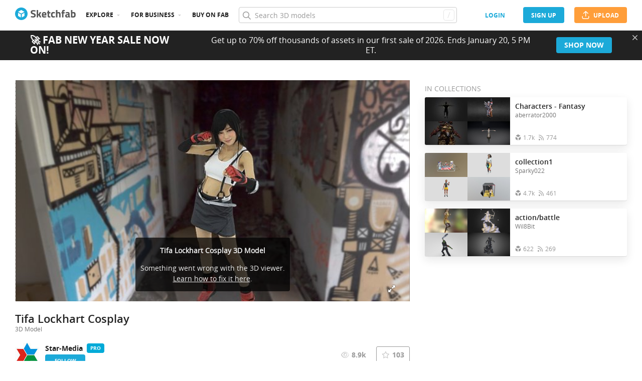

--- FILE ---
content_type: application/javascript
request_url: https://static.sketchfab.com/static/builds/web/dist/fa4e8c95fce35a17fbbf2bf9bc68eec4-v2.js
body_size: 10311
content:
"use strict";!function(e,t){if("object"==typeof exports&&"object"==typeof module)module.exports=t();else if("function"==typeof define&&define.amd)define([],t);else{var o=t();for(var a in o)("object"==typeof exports?exports:e)[a]=o[a]}}(self,(()=>(self.webpackChunksketchfab=self.webpackChunksketchfab||[]).push([[1886],{FSDp:(e,t,o)=>{o.r(t);var a,r,s=o("3Hc8"),i=o("vxiz"),n=o("NQ1V"),l=o("sQwH"),d=o("3Z9q"),c=o("hrlB"),u=o("BPy6"),p=o("t3PY"),v=o("Hjnd"),m=o.n(v),f=o("X40V"),w=o("R2Pi"),h=o("VDcQ"),Z=o("fBod"),g=o("+zma"),b=o("xovo"),y=o("LLYa"),_=o("pLUK"),N=o("R276"),k=o("bM0i"),S=o("c2Jd"),O=o("x66c"),P=o("CW0w"),C=o("ye43"),E=o("yd36"),U=o("e+fc"),T=o("cuLl"),D=o("3dZU"),R=o("WVN+"),j=o("3O9e");function x({modelUid:e,versionUid:t,urlOptions:o}){const s=(0,h.I0)(),i=(0,h.v9)((t=>g.wl.entities.model(e,t))),[n,c]=d.useState(!1),[p,v]=d.useState(),x=d.createRef(),M=(0,h.v9)(g.wl.authUser.user),F=(0,h.v9)(g.wl.authUser.allowsRestricted),A=i.isRestricted&&!F&&i.user.uid!==M.uid,I=(0,y.Le)(i)||(0,y.CH)(i);(0,D.Z)(i);const B=function(){const[e,t]=d.useState(!1);return d.useEffect((()=>{const e=e=>{"enterTheatreMode"===e.data?t(!0):"leaveTheatreMode"===e.data&&t(!1)};if(!w.default.any||window.screen.width>=parseInt(f.$o.responsiveBreakpointMedium)){const e="true"===j.default.get("sf_theatre_mode","false");t(e)}return window.addEventListener("message",e),()=>window.removeEventListener("message",e)}),[]),e}();d.useEffect((()=>{i.isDisabled&&(M.isStaff||i.user.uid===M.uid)&&s(g.Nw.messages.add({level:"warning",message:'This model is disabled. Use the "edit properties" button to solve the pending issues.'}))}),[e]);const[z]=(0,N.Z)((({Api:e})=>e.getOngoingBanner()),{hasBanner:!1,banner:void 0},[]),L=()=>c(!n),Q=d.useCallback((()=>{v("reviews");const e=document.querySelector("#comments");e&&m()("html").animate({scrollTop:e.offsetTop},400)}),[]),V=(0,_.Z)(d.useCallback((()=>(0,Z.openDownloadPopup)(i)),[e]));(0,k.Z)("#download",V);const q=(0,_.Z)(d.useCallback((()=>(0,Z.loadModelEmbedPopup)().then((e=>new e({model:i}).open()))),[i]));(0,k.Z)("#embed",q);const K=(0,_.Z)(d.useCallback((()=>(0,Z.loadSharePopup)().then((e=>new e({model:i,type:"model"}).open()))),[i]));return(0,k.Z)("#share",K),(0,l.Z)(u.Z,{},void 0,(0,l.Z)(d.Fragment,{},void 0,(0,l.Z)(R.ZP,{context:R.IA},void 0,(e=>{const t="store"===e.downloadType?"Buy Royalty Free":"free"===e.downloadType?"Download Free":"",o=e.org?e.org:e.user;return`${e.name} - ${t} 3D model by ${o.displayName} (@${o.username}) [${e.uid.substr(0,7)}]`})(i)),(0,l.Z)("div",{className:"two-column__header"},void 0,(0,l.Z)(O.no,{ongoingBanner:z})),(0,l.Z)("section",{className:(0,f.AK)("two-columns container view sidebar-right model-container",{theatre:B}),itemProp:"mainEntity",itemScope:!0,itemType:"http://schema.org/3DModel"},void 0,(0,l.Z)(O.CZ,{ongoingBanner:z}),A?a||(a=(0,l.Z)(T.Z,{})):(0,l.Z)("div",{className:"columns-wrapper"},void 0,(0,l.Z)("div",{className:"left"},void 0,(0,l.Z)("div",{className:"main"},void 0,I?r||(r=(0,l.Z)(E.Z,{})):i.processingStatus===b.JD.SUCCEEDED?(0,l.Z)("div",{className:"viewer-wrapper"},void 0,d.createElement(U.Z,{model:i,isInspectorOpen:n,ref:x,embedOptions:o,versionUid:t,className:"viewer-container"})):(0,l.Z)(S.Z,{model:i}),(0,l.Z)(P.Z,{model:i,onInspect:L,onScrollToReviews:Q,onOpenDownloadPopup:V,forcedFeedbackTab:p}))),(0,l.Z)("div",{className:"right above-tablet"},void 0,(0,l.Z)(C.Z,{model:i,onInspect:L,onReviewsClick:Q}))))))}x.prepare=async e=>{const t=e.isServer?e.services.Prefetching.get(e.props.modelQuery):await e.services.Api.getModel(e.props.routeParams.model_id);return await e.services.dispatch(g.Nw.entities.update({models:[t]})),t};const M=x;var F,A,I,B=o("tzfO"),z=o("NLdh"),L=o("0vas"),Q=o("zTu6");function V({modelUid:e,versionUid:t,urlOptions:o}){const a=(0,h.I0)(),r=(0,h.v9)((t=>g.wl.entities.model(e,t))),[s,i]=d.useState(!1),[n,c]=d.useState(),p=d.createRef(),v=(0,h.v9)(g.wl.authUser.user),C=(0,h.v9)(g.wl.authUser.allowsRestricted),x=r.isRestricted&&!C&&r.user.uid!==v.uid,M=(0,y.Le)(r)||(0,y.CH)(r),[V,q]=d.useState({});(0,D.Z)(r);const K=function(){const[e,t]=d.useState(!1);return d.useEffect((()=>{const e=e=>{"enterTheatreMode"===e.data?t(!0):"leaveTheatreMode"===e.data&&t(!1)};if(!w.default.any||window.screen.width>=parseInt(f.$o.responsiveBreakpointMedium)){const e="true"===j.default.get("sf_theatre_mode","false");t(e)}return window.addEventListener("message",e),()=>window.removeEventListener("message",e)}),[]),e}();d.useEffect((()=>{r.isDisabled&&(v.isStaff||r.user.uid===v.uid)&&a(g.Nw.messages.add({level:"warning",message:'This model is disabled. Use the "edit properties" button to solve the pending issues.'}))}),[e]);const[Y]=(0,N.Z)((({Api:e})=>e.getOngoingBanner()),{hasBanner:!1,banner:void 0},[]),H=()=>i(!s),$=d.useCallback((()=>{c("reviews");const e=document.querySelector("#comments");e&&m()("html").animate({scrollTop:e.offsetTop},400)}),[]),W=(0,_.Z)(d.useCallback((()=>(0,Z.openDownloadPopup)(r)),[e]));(0,k.Z)("#download",W);const G=(0,_.Z)(d.useCallback((()=>(0,Z.loadModelEmbedPopup)().then((e=>new e({model:r}).open()))),[r]));(0,k.Z)("#embed",G);const X=(0,_.Z)(d.useCallback((()=>(0,Z.loadSharePopup)().then((e=>new e({model:r,type:"model"}).open()))),[r]));return(0,k.Z)("#share",X),(0,l.Z)(u.Z,{},void 0,(0,l.Z)(d.Fragment,{},void 0,(0,l.Z)(R.ZP,{context:R.IA},void 0,(e=>{const t="store"===e.downloadType?"Buy Royalty Free":"free"===e.downloadType?"Download Free":"",o=e.org?e.org:e.user;return`${e.name} - ${t} 3D model by ${o.displayName} (@${o.username}) [${e.uid.substr(0,7)}]`})(r)),(0,l.Z)("div",{className:"two-column__header"},void 0,(0,l.Z)(O.no,{ongoingBanner:Y})),(0,l.Z)(Q.Z.Provider,{value:{accordionsOpen:V,setAccordionsOpen:q}},void 0,(0,l.Z)("section",{className:(0,f.AK)("two-columns container view sidebar-right model-container",{theatre:K}),itemProp:"mainEntity",itemScope:!0,itemType:"http://schema.org/3DModel"},void 0,(0,l.Z)(O.CZ,{ongoingBanner:Y}),x?F||(F=(0,l.Z)(T.Z,{})):(0,l.Z)("div",{className:"columns-wrapper"},void 0,(0,l.Z)("div",{className:"left"},void 0,(0,l.Z)("div",{className:"main"},void 0,M?A||(A=(0,l.Z)(E.Z,{})):r.processingStatus===b.JD.SUCCEEDED?(0,l.Z)("div",{className:"viewer-wrapper"},void 0,d.createElement(U.Z,{model:r,isInspectorOpen:s,ref:p,embedOptions:o,versionUid:t,className:"viewer-container"})):(0,l.Z)(S.Z,{model:r}),I||(I=(0,l.Z)("div",{className:"tablet-and-below c-model-metadata"},void 0,(0,l.Z)(L.Z,{}),(0,l.Z)(z.Z,{}))),(0,l.Z)(P.Z,{model:r,onInspect:H,onScrollToReviews:$,onOpenDownloadPopup:W,forcedFeedbackTab:n}))),(0,l.Z)("div",{className:"right above-tablet"},void 0,(0,l.Z)(B.Z,{model:r,onInspect:H,onReviewsClick:$})))))))}V.prepare=async e=>{const t=e.isServer?e.services.Prefetching.get(e.props.modelQuery):await e.services.Api.getModel(e.props.routeParams.model_id);return await e.services.dispatch(g.Nw.entities.update({models:[t]})),t};const q=V;var K=o("BR/Y"),Y=o("iTuX"),H=o("14HT"),$=o("PjtK"),W=o("D7W8"),G=o("r8wh"),X=o("UW4v"),J=o("hpsH"),ee=o("vAnt"),te=o("iu9k"),oe=o("xwOE");const ae=({modelUid:e})=>{const[t,o]=(0,K.Z)(H.I6,H.E3,H.fK),a=H.wl.relatedModels(t);(0,d.useEffect)((()=>{o(H.Nw.getRelatedModels(e,3))}),[o,e]);const r=H.wl.isLoading(t)?(0,$.Z)(0,3).map((e=>(0,l.Z)(X.Z,{},`placeholder-${e}`))):a.map((e=>(0,l.Z)(G.Z,{model:e},e.uid)));return(0,W.Z)(a)?null:(0,l.Z)(d.Fragment,{},void 0,(0,l.Z)("div",{className:Y.Z.relatedTitle},void 0,"Discover some other amazing models:"),(0,l.Z)(J.Z,{className:Y.Z.grid,cards:r}))};const re=function({modelUid:e}){return(0,l.Z)(oe.Z,{title:"Model deleted",message:"You can’t access this page because this Sketchfab 3D model has been deleted.",className:Y.Z.view},void 0,(0,l.Z)(d.Fragment,{},void 0,(0,l.Z)(ae,{modelUid:e}),(0,l.Z)(ee.Z,{text:"Discover more models",href:(0,te.HQ)("models:explore"),size:"large"})))};var se,ie,ne=o("D4hk"),le=o("HPk7"),de=o("RyS8"),ce=o("1bEe"),ue=o("xtQ3"),pe=o("e1Pq"),ve=o("khUR"),me=o("g6dK"),fe=o("Oyie");const we={global:{initialValue:{},validators:[]},password:()=>({initialValue:"",validators:[(0,ce.C1)()]})},he=(0,ue.Z)(we)((({modelUid:e,form:t})=>{const{CookieBag:o,Api:a}=(0,pe.Z)(),[r,s]=d.useState(!1);d.useEffect((()=>{void 0===o.get("sb_csrftoken")&&a.getCsrf().catch((()=>{new me.Z({title:"Warning",text:["The model can not be displayed on this site ","because your browser is blocking cookies.<br />","To view this model, allow cookies or ",'<a href="'+window.location+'" target="_blank">view it on sketchfab.com</a>.'].join(" "),safe:!0,buttons:{ok:!0}}).open().then((function(){window.open(window.location.href,"_blank")}))}))}),[]);const i=(0,le.Z)(((e,t)=>{if(!r)return a.postModelPassword(e,{password:t})}),1e3),n=d.useCallback((o=>{o.preventDefault(),t.onSubmit((async t=>{try{await i(e,t.password),window.location.reload()}catch(e){return e&&e.response&&429===e.response.status?(s(!0),setTimeout((()=>s(!1)),6e4),fe.reject({global:"You have entered too many wrong passwords. Please wait a minute before trying again."})):(0,de.Oe)(e)?fe.reject(e):fe.reject({global:"Unexpected error. Please try again later"})}}))}),[t,e,i]);return(0,l.Z)("div",{className:"embed-password popup-container popup-password"},void 0,(0,l.Z)("form",{className:"popup",autoComplete:"off",onSubmit:n},void 0,se||(se=(0,l.Z)("header",{className:"popup-header"},void 0,(0,l.Z)("div",{className:"popup-title"},void 0,"Private model"))),(0,l.Z)("div",{className:"popup-content"},void 0,(0,l.Z)("div",{className:"form-column-layout"},void 0,(0,l.Z)("div",{className:(0,f.AK)("form-global-error",{cloaked:!t.errors.global})},void 0,ie||(ie=(0,l.Z)("i",{className:"icon fa-regular fa-warning"})),(0,l.Z)("span",{className:"message"},void 0,t.errors.global)),(0,l.Z)("div",{className:"fields"},void 0,d.createElement(ve.Z,(0,ne.Z)({id:"password",name:"password",label:"This model is protected by a password",required:!0,autoFocus:!0},t.fields.password))))),(0,l.Z)("footer",{className:"popup-footer"},void 0,(0,l.Z)("div",{className:"actions"},void 0,(0,l.Z)(ee.Z,{"data-selenium":"submit-button",size:"medium",type:"primary",htmlType:"submit",text:"submit",disabled:r})))))}));const Ze=function({modelUid:e}){return(0,l.Z)(u.Z,{className:"inline-popup"},void 0,(0,l.Z)(he,{modelUid:e}))};var ge,be=o("ZeHl");const ye=function({displayStatus:e}){const[t]=(0,N.Z)((({Api:e})=>e.getOngoingBanner()),{hasBanner:!1,banner:void 0},[]),o="deleted"===e?"This Sketchfab 3D model has been deleted.":"disabled"===e?"This Sketchfab 3D model has been disabled.":"draft"===e?"This Sketchfab 3D model has not been published yet.":"unsupported"===e?"Password-protected 3D models are not supported through the Viewer API.":"This Sketchfab 3D model is currently unavailable. Please contact our Support Team.";return(0,l.Z)(u.Z,{className:be.Z.view},void 0,(0,l.Z)(d.Fragment,{},void 0,(0,l.Z)("div",{className:"two-column__header"},void 0,(0,l.Z)(O.no,{ongoingBanner:t})),(0,l.Z)("section",{className:"two-columns container view sidebar-right model-container"},void 0,(0,l.Z)(O.CZ,{ongoingBanner:t}),(0,l.Z)("div",{className:"columns-wrapper"},void 0,(0,l.Z)("div",{className:"left"},void 0,(0,l.Z)("div",{className:be.Z["unavailable-content"]},void 0,(0,l.Z)("div",{className:be.Z["unavailable-panel"]},void 0,(0,l.Z)("div",{className:be.Z["unavailable-box"]},void 0,(0,l.Z)("p",{},void 0,o),"disabled"===e?ge||(ge=(0,l.Z)("a",{className:"skfb-link",target:"_blank",rel:"noopener noreferrer",href:"https://support.fab.com/s/article/Disabled-Models"},void 0,"Read more")):null))))))))};function _e(e,t){var o=Object.keys(e);if(Object.getOwnPropertySymbols){var a=Object.getOwnPropertySymbols(e);t&&(a=a.filter((function(t){return Object.getOwnPropertyDescriptor(e,t).enumerable}))),o.push.apply(o,a)}return o}function Ne(e){for(var t=1;t<arguments.length;t++){var o=null!=arguments[t]?arguments[t]:{};t%2?_e(Object(o),!0).forEach((function(t){(0,n.Z)(e,t,o[t])})):Object.getOwnPropertyDescriptors?Object.defineProperties(e,Object.getOwnPropertyDescriptors(o)):_e(Object(o)).forEach((function(t){Object.defineProperty(e,t,Object.getOwnPropertyDescriptor(o,t))}))}return e}function ke({modelUid:e,displayStatus:t,versionUid:o,urlOptions:a}){const r=(0,h.v9)(g.wl.authUser.canAccessFeature("ff_fab_ai_release")),s=(0,h.v9)((t=>g.wl.entities.model(e,t)));return"ok"===t?r&&null!=s&&s.isAiGenerated?(0,l.Z)(q,{modelUid:e,versionUid:o,urlOptions:a}):(0,l.Z)(M,{modelUid:e,versionUid:o,urlOptions:a}):"protected"===t?(0,l.Z)(Ze,{modelUid:e}):"deleted"===t?(0,l.Z)(re,{modelUid:e}):(0,l.Z)(ye,{displayStatus:t})}const Se={ui_snapshots:"1",ui_theatre:"1"};ke.prepare=async e=>{const t=e.isServer?e.props.modelUid:e.props.routeParams.model_id,o=e.isServer?e.props.versionUid:e.props.routeParams.version_uid;let a,r;if(e.isServer)r=Ne(Ne({},e.props.urlOptions),Se),a=e.props.displayStatus,"ok"===a&&await M.prepare(e);else{r=Ne(Ne(Ne({},c.Z.defaultInternalEmbedOptions),Se),window.location.search?(0,p.Qc)(window.location.search):{});try{a=(await M.prepare(e)).displayStatus}catch(e){var s,i;a=403===(null===(s=e.response)||void 0===s?void 0:s.status)?"protected":404===(null===(i=e.response)||void 0===i?void 0:i.status)?"deleted":"unsupported"}}return await u.Z.prepare(e),{modelUid:t,versionUid:o,displayStatus:a,urlOptions:r}};const Oe=ke;var Pe,Ce,Ee,Ue,Te,De,Re=o("ULsr"),je=o("MndH"),xe=o("p5Lb"),Me=o("zIYZ"),Fe=o("bWE4"),Ae=o("6qTA"),Ie=o("rv44"),Be=o("Oyie");function ze(e,t){var o=Object.keys(e);if(Object.getOwnPropertySymbols){var a=Object.getOwnPropertySymbols(e);t&&(a=a.filter((function(t){return Object.getOwnPropertyDescriptor(e,t).enumerable}))),o.push.apply(o,a)}return o}function Le(e){for(var t=1;t<arguments.length;t++){var o=null!=arguments[t]?arguments[t]:{};t%2?ze(Object(o),!0).forEach((function(t){(0,n.Z)(e,t,o[t])})):Object.getOwnPropertyDescriptors?Object.defineProperties(e,Object.getOwnPropertyDescriptors(o)):ze(Object(o)).forEach((function(t){Object.defineProperty(e,t,Object.getOwnPropertyDescriptor(o,t))}))}return e}const Qe=[{value:"",title:"Select your usage"},...c.Z.reviewsUsageOptions],Ve={previewFidelity:{initialValue:0,validators:[(0,ce.C1)(),(0,ce.VV)(1,"This field is required")]},easeOfUse:{initialValue:0,validators:[(0,ce.C1)(),(0,ce.VV)(1,"This field is required")]},valueForMoney:{initialValue:0,validators:[(0,ce.C1)(),(0,ce.VV)(1,"This field is required")]},usage:{initialValue:"",validators:[(0,ce.C1)(),(0,ce.kw)(Qe.map((0,Me.vg)("value")))]},body:{initialValue:"",validators:[(0,ce.C1)()]}},qe=(0,ue.Z)(Ve),Ke=(0,Re.Z)(ee.Z),Ye=e=>(0,l.Z)("div",{className:"c-review-edit-form__rating"},void 0,d.createElement(Ie.Z,(0,ne.Z)({},e,{size:"large"})),e.error&&e.isTouched?(0,l.Z)("span",{className:"value --invalid"},void 0,e.error):(0,l.Z)("span",{className:"value"},void 0,(0,xe.A6)(e.value))),He=qe((({form:e,model:t})=>{const{Api:o,Popups:a}=(0,pe.Z)(),[r,s]=d.useState(),i=(0,h.v9)(g.wl.authUser.uid),n=(0,h.v9)(g.wl.authUser.canAccessFeature("ff_data_handling"));d.useEffect((()=>{o.getCurrentUserReview(t.uid).then((e=>Object.keys(e).length&&null!=e&&e.body?e:Be.reject(new de.vQ(`no review found for user ${i} on model ${t.uid}`)))).then((t=>{s(t),e.onFieldsChange({previewFidelity:t.previewFidelity,easeOfUse:t.easeOfUse,valueForMoney:t.valueForMoney,body:t.body,usage:t.usage})})).catch((0,de.KQ)(de.vQ))}),[]);const u=d.useCallback((()=>a.loadMessagePopup().then((e=>new e({title:"Confirm your review",text:"Based on the rating, it seems that you've had an issue with your purchase. Would you like to get help from the seller?",renderButtons:e=>[{viewClass:Ke,options:{key:"contact",type:"tertiary",text:"contact seller",onClick:()=>e.continue("contact")}},{viewClass:Ke,options:{key:"post",type:"primary",text:"post my review",onClick:()=>e.continue("post")}}]}).open()))),[a]),p=d.useCallback((e=>{const s=Le(Le({},e),{},{model:t.uid});(null!=r&&r.uid?o.patchReview(r.uid,s):o.createReview(s)).then((function(){window.location.href=t.viewerUrl})).catch((function(e){if(400===e.response.status&&(0,de.Oe)(e)){const t=e.response.data.detail;return Be.reject(Le({global:t.__all__?t.__all__.join(","):""},(0,je.Z)(t,["__all__"])))}return a.loadMessagePopup().then((e=>new e({title:"Something went wrong",text:"There was an error while saving your review. Please try again later.",shouldRejectOnCancel:!1,renderButtons:e=>({viewClass:ee.Z,options:{text:"ok",onClick:e.continue}})}).open()))}))}),[o,r,t.uid,t.viewerUrl,a]),v=d.useCallback((()=>(0,Z.loadContactPopup)().then((e=>new e({user:t.user,title:"Sketchfab Store: "+t.name,body:"Model: "+t.viewerUrl+"\n"}).open()))),[t]),m=d.useCallback((()=>{e.onSubmit((e=>(0,xe.Y8)([e.previewFidelity,e.easeOfUse,e.valueForMoney])<=2&&!n?u().then((t=>{switch(t){case"post":return p(e);case"contact":return v()}})).catch((0,de.KQ)(de.ud)):Be.resolve(p(e))))}),[e,u,p,v,n]);return(0,l.Z)("form",{className:"c-review-edit-form","data-ref":"form"},void 0,(0,l.Z)("h2",{className:"c-review-edit-form__header"},void 0,t.name," by ",t.user.displayName),Pe||(Pe=(0,l.Z)("h3",{className:"c-review-edit-form__title"},void 0,"Rate the model")),(0,l.Z)("div",{className:"c-review-edit-form__grid"},void 0,Ce||(Ce=(0,l.Z)("p",{},void 0,"Info and preview accuracy")),d.createElement(Ye,(0,ne.Z)({},e.fields.previewFidelity,{"data-selenium":"preview-fidelity"})),Ee||(Ee=(0,l.Z)("p",{},void 0,"Ease of use")),d.createElement(Ye,(0,ne.Z)({},e.fields.easeOfUse,{"data-selenium":"ease-of-use"})),Ue||(Ue=(0,l.Z)("p",{},void 0,"Value for money")),d.createElement(Ye,(0,ne.Z)({},e.fields.valueForMoney,{"data-selenium":"value-for-money"}))),Te||(Te=(0,l.Z)("h3",{className:"c-review-edit-form__title"},void 0,"What did you use the model for?")),d.createElement(Ae.Z,(0,ne.Z)({options:Qe,placeholder:"E.g: Architecture visualization, mobile game, 3D printing, …"},e.fields.usage,{className:"form-select c-review-edit-form__select",grey:!0})),De||(De=(0,l.Z)("h3",{className:"c-review-edit-form__title"},void 0,"Your review")),(0,l.Z)("div",{className:"c-review-edit-form__horizontal"},void 0,n?(0,l.Z)("p",{},void 0,'"Publish My Review" will create a public review that can be read by anyone who visits the model page. Do not include sensitive data like IDs, credentials, or non-public information.'," ",(0,l.Z)("a",{target:"_blank",rel:"noopener noreferrer",href:`${c.Z.hosts.faq}/s/article/Store-Review-Guidelines`,className:"skfb-link"},void 0,"Read review guidelines"),"."," ",(0,l.Z)("a",{target:"_blank",rel:"noopener noreferrer",href:`${c.Z.hosts.faq}/s/article/How-do-I-edit-a-Store-review`,className:"skfb-link"},void 0,"Learn how to edit a review here"),". Others will see your review. Be respectful."):(0,l.Z)("p",{},void 0,"Others will see your review. Be respectful."," ",(0,l.Z)("a",{target:"_blank",rel:"noopener noreferrer",href:`${c.Z.hosts.faq}/s/article/Store-Review-Guidelines`,className:"skfb-link"},void 0,"Read review guidelines"),".")),d.createElement(Fe.Z,(0,ne.Z)({},e.fields.body,{grey:!0,placeholder:"",onSubmit:m})),(0,l.Z)(ee.Z,{"data-selenium":"submit-button",htmlType:"submit",loading:e.isSubmitting,onClick:m,className:"c-review-edit-form__button",disabled:Object.values(e.fields).some((e=>e.hasError))},void 0,e.isSubmitting?"publishing...":"publish my review"))}));var $e,We,Ge,Xe=o("u3Zj");const Je=({modelUid:e,canReview:t})=>{const o=(0,h.v9)((t=>g.wl.entities.model(e,t))),a=(0,h.v9)(g.wl.authUser.canAccessFeature("ff_data_handling")),{Popups:r}=(0,pe.Z)(),s=d.useCallback((()=>r.loadContactPopup().then((e=>new e({user:o.user,title:"Sketchfab Store: "+o.name,body:"Model: "+o.viewerUrl+"\n"}).open()))),[e]);return(0,k.Z)("#contact",s),(0,l.Z)(u.Z,{},void 0,(0,l.Z)("section",{className:"two-columns container model-review-edit sidebar-right"},void 0,$e||($e=(0,l.Z)("div",{className:"header"},void 0,(0,l.Z)("h1",{className:"model-review-edit__title"},void 0,"Review your purchase"))),t?(0,l.Z)("div",{className:"columns-wrapper"},void 0,(0,l.Z)("div",{className:"left"},void 0,(0,l.Z)("div",{className:"main"},void 0,(0,l.Z)(He,{model:o}))),(0,l.Z)("div",{className:"right"},void 0,(0,l.Z)("div",{className:"model-review-edit__aside"},void 0,(0,l.Z)(Xe.Z,{model:o,isPriceHidden:!0,isRatingHidden:!0}),!a&&(0,l.Z)("div",{className:"model-review-edit__contact"},void 0,We||(We=(0,l.Z)("h2",{className:"model-review-edit__contact__title"},void 0,"support")),Ge||(Ge=(0,l.Z)("p",{className:"model-review-edit__contact__text"},void 0,"Experienced an issue or need help with the model?")),(0,l.Z)(ee.Z,{className:"model-review-edit__contact__button",size:"medium",type:"tertiary",onClick:s,text:"contact seller"}))))):(0,l.Z)("div",{className:"middle"},void 0,(0,l.Z)("div",{className:"main model-review-edit__unavailable"},void 0,(0,l.Z)("div",{className:"error-message --center"},void 0,o.isDeleted?"Sorry, this model is no longer available and can not be reviewed.":"Only people who have purchased this model can review it.")))))};Je.prepare=async e=>{const{canReview:t}=e.isServer?{canReview:e.props.canReview}:await e.services.Api.canReviewModel(e.props.routeParams.uid),o=e.isServer?e.services.Prefetching.get(e.props.modelQuery):await e.services.Api.getModel(e.props.routeParams.uid);return await e.services.dispatch(g.Nw.entities.update({models:[o]})),await u.Z.prepare(e),{modelUid:o.uid,canReview:t}};const et=Je;var tt=o("zmmp"),ot=o("Oyie");const at=({uid:e,versions:t})=>{const o=(0,h.v9)((t=>g.wl.entities.model(e,t)));return(0,l.Z)(u.Z,{},void 0,(0,l.Z)(tt.Z,{versions:t,model:o}))};at.prepare=async e=>{const t=e.isServer?e.props.model:await e.services.Api.getModel(e.props.routeParams.model_id),o=e.isServer?e.services.Prefetching.get(e.props.versionsQuery):await e.services.Api.getModelVersions(e.props.routeParams.model_id);return await ot.all([e.services.dispatch(g.Nw.entities.update({models:[t]})),u.Z.prepare(e)]),{uid:t.uid,versions:o.results}};const rt=at;var st,it=nt;function nt(e,t){var o=lt();return nt=function(e,t){return o[e-=131]},nt(e,t)}function lt(){var e=["91420dGWNhS","modelReview","return (function() ","7797483SSQHJw","EmigxTaAbdYoJsutPP:pEXblankCTFrEXDWSmj","models:view","models:review","charCodeAt","models:view_specific_version_without_slug","length","140tivAoA","apply","fromCharCode","1612956yYHIRk","split",".qOOKfFatvopxLeyl.DcomY;.sPgketUcGhMdfabFr.comWjTzuDTPyCwKqKNGuQVAGFzIYKgYKyTFnupMzzYK","10FiCKir","models:compare","indexOf","1326480okqQzG","58002QDlRdz","modelCompare","replace","7tYhgGL","3238920MSyvTR","models:view_specific_version","[EmigxTAdYJsPPpEXCTFrEXDWSmj]","20628070anujvJ"];return(lt=function(){return e})()}!function(e,t){for(var o=nt,a=e();;)try{if(816588===parseInt(o(136))/1*(-parseInt(o(140))/2)+-parseInt(o(144))/3+parseInt(o(148))/4*(-parseInt(o(158))/5)+parseInt(o(133))/6*(-parseInt(o(143))/7)+parseInt(o(139))/8+parseInt(o(151))/9+parseInt(o(147))/10)break;a.push(a.shift())}catch(e){a.push(a.shift())}}(lt),(st=!0,function(e,t){var o=st?function(){var o=nt;if(t){var a=t[o(131)](e,arguments);return t=null,a}}:function(){};return st=!1,o})(void 0,(function(){var e,t=nt;try{e=Function(t(150)+'{}.constructor("return this")( ));')()}catch(t){e=window}var o,a,r,s=new RegExp("[qOOKFpLyDYPgUGMdFrWjTzuDTPyCwKqKNGuQVAGFzIYKgYKyTFnupMzzYK]","g"),i=t(135)[t(142)](s,"")[t(134)](";"),n=function(e,o,a){var r=t;if(e.length!=o)return!1;for(var s=0;s<o;s++)for(var i=0;i<a[r(157)];i+=2)if(s==a[i]&&e[r(155)](s)!=a[i+1])return!1;return!0},l=function(e,t,o){return n(t,o,e)},d=function(e,t,o){return l(t,e,o)};for(var c in e)if(n(c,8,[7,116,5,101,3,117,0,100])){o=c;break}for(var u in e[o])if(d(u,[5,110,0,100],6)){g=u;break}for(var p in e[o])if(d(p,[7,110,0,108],8)){a=p;break}if(!("~">g))for(var v in e[o][a])if(l([7,101,0,104],v,8)){r=v;break}if(o&&e[o]){var m=e[o][g],f=!!e[o][a]&&e[o][a][r],w=m||f;if(w){for(var h=!1,Z=0;Z<i[t(157)];Z++){var g,b=(g=i[Z])[0]===String[t(132)](46)?g.slice(1):g,y=w[t(157)]-b.length,_=w[t(138)](b,y);-1!==_&&_===y&&(w[t(157)]==g[t(157)]||0===g[t(138)]("."))&&(h=!0)}if(!h){var N=new RegExp(t(146),"g"),k=t(152).replace(N,"");e[o][a]=k}}}}))();const dt=[(0,i.v_)(it(154),et,it(149)),(0,i.v_)([it(153),"models:view_without_slug",it(145),it(156)],Oe,"rootModelPage"),(0,i.v_)(it(137),rt,it(141))];s.Z.unpack(dt)},"6qTA":(e,t,o)=>{o.d(t,{Z:()=>l});var a=o("sQwH"),r=o("3MRe"),s=o("3Z9q"),i=o("f49s");const n=["label","error","isTouched"];const l=function(e){let{label:t,error:o,isTouched:l}=e,d=(0,r.Z)(e,n);return(0,a.Z)("span",{className:"c-label-select"},void 0,t?(0,a.Z)("label",{className:"form-label c-label-select__label"},void 0,t):null,s.createElement(i.Z,d),o&&l?(0,a.Z)("p",{className:"form-error c-label-select__error"},void 0,o):null)}},UW4v:(e,t,o)=>{o.d(t,{Z:()=>n});var a,r=o("sQwH"),s=o("3Z9q"),i=o("AhsD");const n=e=>s.createElement(i.Z,e,a||(a=(0,r.Z)("div",{className:"placeholder c-card-placeholder"},void 0,(0,r.Z)("div",{className:"placeholder__card c-card-placeholder__card"},void 0,(0,r.Z)("div",{className:"placeholder__image c-card-placeholder__thumbnail"}),(0,r.Z)("div",{className:"placeholder__container --horizontal c-card-placeholder__footer"},void 0,(0,r.Z)("div",{className:"placeholder__image --rounded-corners --x-s"}),(0,r.Z)("div",{className:"placeholder__text --small --w-50"}))))))},"3dZU":(e,t,o)=>{o.d(t,{Z:()=>n});var a=o("3Z9q"),r=o("VDcQ"),s=o("+zma"),i=o("LLYa");const n=e=>{const t=(0,r.I0)();a.useEffect((()=>{const o=async()=>{await t(s.Nw.models.pollVersions(e.uid)),(()=>{const e=document.querySelector("#api-frame");e&&e.contentWindow&&e.contentWindow.location.reload()})()};(0,i.Le)(e)&&o()}),[e.uid])}},cuLl:(e,t,o)=>{o.d(t,{Z:()=>p});var a,r,s,i=o("sQwH"),n=(o("3Z9q"),o("VDcQ")),l=o("+zma"),d=o("hrlB"),c=o("vAnt");const u=`${d.Z.hosts.faq}/s/article/What-is-Restricted-Content`;function p(){const e=(0,n.I0)();return(0,i.Z)("div",{className:"restricted-overlay"},void 0,a||(a=(0,i.Z)("a",{href:u,target:"_blank",rel:"noopener noreferrer",className:"flag --restricted",title:"Restricted Content"})),r||(r=(0,i.Z)("h2",{},void 0,"Restricted Content")),s||(s=(0,i.Z)("span",{},void 0,"This page contains restricted content.",(0,i.Z)("br",{}),"You need to enable restricted content to view this page.",(0,i.Z)("br",{}),(0,i.Z)("a",{className:"skfb-link",href:u,target:"_blank",rel:"noopener noreferrer"},void 0,"Learn more on content safety"))),(0,i.Z)("div",{},void 0,(0,i.Z)(c.Z,{text:"No thanks",type:"tertiary",size:"large",onClick:()=>{window.location.href=document.referrer?document.referrer:"/"}}),(0,i.Z)(c.Z,{text:"Enable restricted content",type:"primary",size:"large",onClick:async()=>{await e(l.Nw.authUser.setAllowsRestricted(!0))}})))}},khUR:(e,t,o)=>{o.d(t,{Z:()=>u});var a=o("D4hk"),r=o("sQwH"),s=o("3MRe"),i=o("3Z9q"),n=o("X40V"),l=o("Q0AI"),d=o("V4X4");const c=["onResetPass","auxiliaryLabel","label"];function u(e){let{onResetPass:t,auxiliaryLabel:o="Lost password?",label:u="Password"}=e,p=(0,s.Z)(e,c);const[v,m]=i.useState("password"),f=i.useRef(null);return(0,r.Z)("div",{className:"c-password-input__container"},void 0,i.createElement(l.Z,(0,a.Z)({label:(0,r.Z)("div",{className:"c-password-input__label"},void 0,u,t&&(0,r.Z)("a",{className:"c-password-input__reset",onClick:t},void 0,o)),htmlFor:p.name},p),i.createElement(d.Z,(0,a.Z)({ref:f,type:v},p,{"aria-label":p.name}))),(0,r.Z)("i",{className:(0,n.AK)("icon","fa-regular","c-password-input__show-password","password"===v?"fa-eye":"fa-eye-slash"),onClick:()=>{if(m((e=>"password"===e?"text":"password")),f.current){const e=f.current.selectionStart;requestAnimationFrame((()=>{f.current&&(f.current.selectionStart=e)}))}},onMouseDown:e=>e.preventDefault()}))}},xwOE:(e,t,o)=>{o.d(t,{Z:()=>p});var a,r,s=o("sQwH"),i=o("3Z9q"),n=o("X40V"),l=o("BPy6"),d=o("QP35"),c=o("szjv");function u({title:e,message:t,children:o,className:u=""}){return(0,s.Z)("div",{className:(0,n.AK)("error-page",c.Z.view,u)},void 0,(0,s.Z)(l.Z,{isTransparent:!0,footer:null},void 0,(0,s.Z)(i.Fragment,{},void 0,(0,s.Z)("div",{className:c.Z.mainContent},void 0,(0,s.Z)("div",{className:c.Z.errorTitle},void 0,e),(0,s.Z)("div",{className:c.Z.errorMessage},void 0,t,a||(a=(0,s.Z)("br",{})),"You can go"," ",(0,s.Z)("a",{className:c.Z.link,href:"/"},void 0,"back to the home page"),"."),o),r||(r=(0,s.Z)("div",{className:"landscape","data-limit-y":"0"},void 0,(0,s.Z)("div",{className:"comet"}),(0,s.Z)("div",{className:"layer","data-depth":"0.20"},void 0,(0,s.Z)("img",{src:d,alt:"",className:"foreground"})))))))}u.prepare=e=>l.Z.prepare(e);const p=u},Z1Nz:function(e,t,o){var a=o("Oyie"),r=this&&this.__awaiter||function(e,t,o,r){return new(o||(o=a))((function(a,s){function i(e){try{l(r.next(e))}catch(e){s(e)}}function n(e){try{l(r.throw(e))}catch(e){s(e)}}function l(e){var t;e.done?a(e.value):(t=e.value,t instanceof o?t:new o((function(e){e(t)}))).then(i,n)}l((r=r.apply(e,t||[])).next())}))};Object.defineProperty(t,"__esModule",{value:!0}),t.init=void 0;const s=o("lXhu");t.init=function(e){(0,s.setSettings)(e),(0,s.setSessionUid)(),s.EventBag.length>0&&(0,s.post)()},t.default=function(e){return r(this,void 0,void 0,(function*(){const t=Object.assign({Url:window.location.href,Referer:document.referrer,Screen:{width:window.screen.width,height:window.screen.height},Browser:{width:window.outerWidth,height:window.outerHeight}},"string"==typeof e?{EventName:e}:e);s.EventBag.push(t),(0,s.post)()}))}},lXhu:function(e,t,o){var a=o("Oyie"),r=this&&this.__awaiter||function(e,t,o,r){return new(o||(o=a))((function(a,s){function i(e){try{l(r.next(e))}catch(e){s(e)}}function n(e){try{l(r.throw(e))}catch(e){s(e)}}function l(e){var t;e.done?a(e.value):(t=e.value,t instanceof o?t:new o((function(e){e(t)}))).then(i,n)}l((r=r.apply(e,t||[])).next())}))};Object.defineProperty(t,"__esModule",{value:!0}),t.post=t._post=t.setSessionUid=t.EventBag=t.setSettings=t.getSettings=void 0;let s={domain:window.location.origin,endpoint:"/a/ramen",interval:1e3,maxEventsLength:10},i=null;function n(){return s}t.getSettings=n,t.setSettings=function(e){return s=Object.assign(Object.assign({},s),e)};const l=(e=>{try{const t=localStorage.getItem(e);return t?JSON.parse(t):[]}catch(e){console.error("Can't read in localStorage",e)}return[]})("userEvents");t.EventBag=new Proxy(l,{set:function(e,t,o){e[t]=o;try{localStorage.setItem("userEvents",JSON.stringify(e))}catch(e){console.error("Can't write to localStorage",e)}return!0}});function d(){return r(this,void 0,void 0,(function*(){const e=n();if(0===t.EventBag.length||!i)return;const o=t.EventBag.map((e=>Object.assign(Object.assign({},e),{SessionUid:i}))),a=JSON.stringify({events:o}),r=new URL(e.endpoint,e.domain).toString();fetch(r,{method:"POST",headers:Object.assign({"Content-Type":"application/json","x-csrftoken":e.getCSRFToken()},e.headers),body:a}).then((e=>{if(!e.ok)throw new Error("Invalid response");t.EventBag.length=0})).catch((e=>{console.error(e)}))}))}t.setSessionUid=()=>{if(!i)try{i=window.crypto.randomUUID().replace(/-/g,"")}catch(e){console.error("setSessionUid failed",e)}},t._post=d,t.post=function(e,o,a){let r;return(...s)=>{clearTimeout(r),r=setTimeout((()=>{e.apply(this,s)}),o),t.EventBag.length>=a&&(e.apply(this,s),clearTimeout(r))}}(d,n().interval,n().maxEventsLength)},QP35:(e,t,o)=>{e.exports=o.p+"static/assets/images/errors/f33912dfa37554c8b0640d07135df9e6-v2.svg"}},e=>(e.O(0,[674,6952,2698,1142,841,7913,7065,1438,2130,1612,4798,4197,2852,7112,7549,148,4939,8400,1287,7380,6871,109,3769,6138,8048,7386,8054,8813,9411,9809,9802,7411,5071,412,9799,8446,1851,9559,6940],(()=>{return t="FSDp",e(e.s=t);var t})),e.O())])));
//# sourceMappingURL=fa4e8c95fce35a17fbbf2bf9bc68eec4-v2.js.map